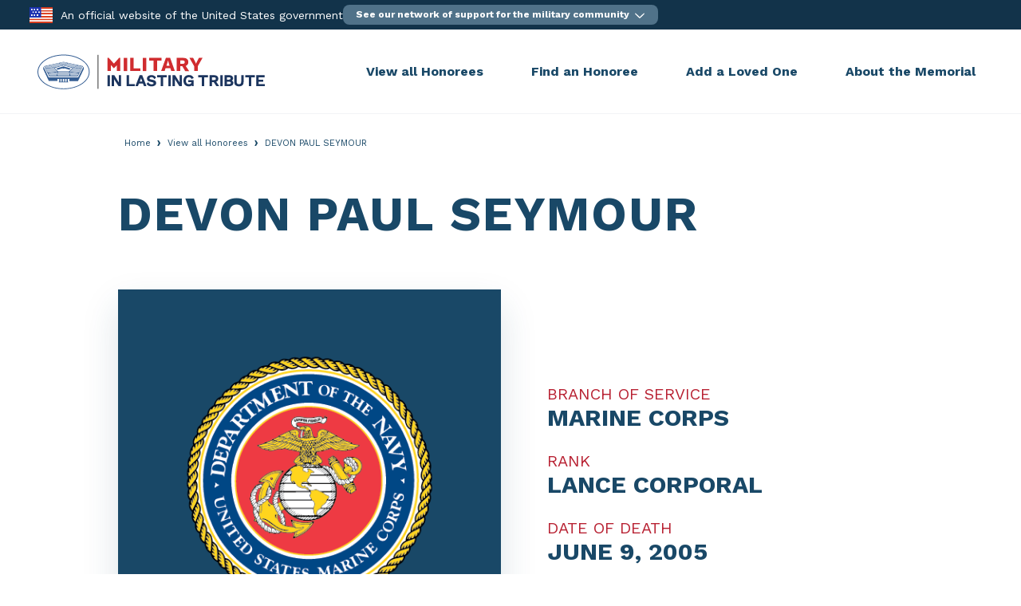

--- FILE ---
content_type: application/javascript
request_url: https://tribute.militaryonesource.mil/wp-content/themes/mos-memorial/assets/js/site.js
body_size: 5583
content:
/////////////////////////////////////////////////////////////////////////////////////
// Crosby Start Theme - Child Theme - site.js - add your javascript functions here //
/////////////////////////////////////////////////////////////////////////////////////
/**
 * Table of Contents
 * ===================================================================
 *
 * 1. fScrollToPhaseSection() function: Click down arrow slides page content into view
 * 2. Scroll event to reveal the header
 * 3. External Link Disclaimer version 2.0, 6a-6b.
 *
 */

// 1. fScrollToPhaseSection() - slides page content into view
var fScrollToPhaseSection = function() {

    var phaseSection = document.getElementById("below-header");
    phaseSection.scrollIntoView({behavior:"smooth"});

}

/**
 * Click function :: Move down click
 */
$('.btn-move-down').click( fScrollToPhaseSection );

/**
 * Enter function :: Move down enter
 */
$('.btn-move-down').keypress(function(event) {
    event.preventDefault();

    var keycode = (event.keyCode ? event.keyCode : event.which);
    if (keycode == '13') {
        // console.log("enter button, move down")
        var enterButtonThis = event.target;
        enterButtonThis.click( fScrollToPhaseSection );
    }
});


// 2. Scroll event to reveal the header
$(document).ready(function () {
    //Enable popovers
    $('[data-bs-toggle="popover"]').popover();

    // element to detect scroll direction of,
    // initialize last scroll position
    var el = $(window),
    lastY = el.scrollTop();

    el.on('scroll', function() {

        var mcfpHeader = $('.mcfp-header');

        var currY = el.scrollTop(),
        y = (currY > lastY) ? 'down' : ((currY === lastY) ? 'none' : 'up');

        // console.log("direction: " + y + "pos: " + currY);

        if ('up' === y){
            mcfpHeader.addClass("reveal-header");
            mcfpHeader.removeClass("hide-header");
            mcfpHeader.removeClass("transparent-header");

            if(currY <= 66) {

                mcfpHeader.removeClass("transparent-header");
                mcfpHeader.removeClass("reveal-header");
                mcfpHeader.addClass("transparent-header");

            }
        } else if('down' === y) {

            if(currY >= 130) {
                mcfpHeader.addClass("hide-header");
                mcfpHeader.removeClass("transparent-header");
                mcfpHeader.removeClass("reveal-header");
            }

        }

        lastY = currY;

    });

});

/**
 * 3. External Link Disclaimer version 2.0
 * ==================================================
 *
 * All external links get exit disclaimer and open in a tab.
 * All external links that are enclave links do not show exit modal and open in a new window
 */

/**
 * All Modals Listener: Control the z-index on all Modal Windows
 */
$(document).on('show.bs.modal', '.modal', function (e) {

    // console.log("All Modals Listener: Adjust the z-index so they can stack.");

    var zIndex = 1040 + (10 * $('.modal:visible').length);
    $(this).css('z-index', zIndex);
    setTimeout(function() {
        $('.modal-backdrop').not('.modal-stack').css('z-index', zIndex - 1).addClass('modal-stack');
    }, 0);

    var link = $(".reflink-clicked");
    link.attr("tabindex", "0");

    $('#universalModal').on('hidden.bs.modal', function (e) {

        // console.log("All Modals Listener: externalLinksModal was hidden");

        link.focus().delay("fast").removeClass("reflink-clicked");
    });

});

// 6b. Resources Section External Links :: Links that are injected
$('div.posts-list, div.associated-link-section').on( "click", "a.support-resource.external", function(e) {
    e.preventDefault();

    var eLink = $(this);
    eLink.addClass('reflink-clicked');
    var newtab = eLink.hasClass("newtab").toString();

    // open the modal
    $('#universalModal').modal('show');

    // get the href of the link clicked
    let externalLink = $(this).attr("href");

    // insert the href into the continue button
    $("#universalModal .continue-btn").attr("href", externalLink);

    if(newtab === "true"){
        $("#universalModal .continue-btn").attr("target", "_blank");
        $("#universalModal .continue-btn").attr("rel", "noopener noreferrer");
    } else {
        $("#universalModal .continue-btn").removeAttr("target");
    }
});

/**
 * MOS :: Page Level :: Accordion Plus/Minus sign toggle
 *
 * @version 2.0
 */
$('.btn-toggle-accordion').click(function () {

     $('.fas', this).toggleClass(function () {

         var oel = $(this);
         return oel.is('.fa-plus, .fa-minus') ? 'fa-plus fa-minus' : 'fa-plus';
     });

});

/**
 * workaround to remove unwanted elements added by A2A script which is causing 508 issues!
 */
window.addEventListener( 'load', function() {
    if ( window.a2a) {
        const a2apage_dropdown = document.getElementById("a2apage_dropdown");
        a2apage_dropdown.remove(); 
        const a2a_sm_ifr = document.getElementById("a2a_sm_ifr");
        a2a_sm_ifr.remove();
    }
});

--- FILE ---
content_type: image/svg+xml
request_url: https://tribute.militaryonesource.mil/wp-content/themes/mos-memorial/assets/images/social/x.svg
body_size: 1112
content:
<?xml version="1.0" encoding="utf-8"?>
<!-- Generator: Adobe Illustrator 27.9.1, SVG Export Plug-In . SVG Version: 6.00 Build 0)  -->
<svg version="1.1" id="Layer_1" xmlns="http://www.w3.org/2000/svg" xmlns:xlink="http://www.w3.org/1999/xlink" x="0px" y="0px"
	 viewBox="0 0 25 25" style="enable-background:new 0 0 25 25;" xml:space="preserve">
<style type="text/css">
	.st0{fill:#A2B5C1;}
</style>
<path class="st0" d="M19.7,1.3h3.8l-8.4,9.5L25,23.7h-7.7l-6-7.8l-6.9,7.8H0.5l9-10.2L0,1.3h7.9l5.5,7.2L19.7,1.3z M18.3,21.4h2.1
	L6.8,3.4H4.5L18.3,21.4z"/>
</svg>


--- FILE ---
content_type: application/javascript
request_url: https://tribute.militaryonesource.mil/wp-content/themes/mos-memorial/assets/js/dataLayer.js
body_size: 14367
content:
"use strict";

if (window.NodeList && !NodeList.prototype.forEach) {
    NodeList.prototype.forEach = Array.prototype.forEach;
}

const addNewSteps = [
    ['Verify Eligibility', 'verify-eligibility', '/add-a-loved-one/verify-eligibility/'],
    ['Submitters Info', 'submitters-info', '/add-a-loved-one/submitters-info/'],
    ['Verify Email', 'verify-email', '/add-a-loved-one/verify-email/'],
    ['Honoree-info', 'honoree-info', '/add-a-loved-one/honoree-info/'],
    ['Memorial Setup', 'memorial-setup', '/add-a-loved-one/memorial-setup/'],
    ['Memorial Setup Success', 'memorial-setup-success', '/add-a-loved-one/success/'],
    ['Not Successful', 'submit-not-successful', '/add-a-loved-one/not-successful/'],
];

const updateSteps = [
    ['Verify Eligibility', 'verify-eligibility', '/honoree/update-tribute/verify-eligibility/'],
    ['Request Confirmation', 'request-confirmation', '/honoree/update-tribute/request-confirmation/'],
    ['Verify Email', 'verify-email', '/honoree/update-tribute/verify-email/'],
    ['Identify Honoree', 'edit-setup', '/honoree/update-tribute/edit-setup/'],
    ['Memorial Update', 'memorial-update', '/honoree/update-tribute/confirmation/'],
    ['Memorial Update Success', 'memorial-update-success', '/honoree/update-tribute/success/'],
    ['Not Successful', 'update-not-successful', '/honoree/update-tribute/not-successful/'],
];

const statusSteps = [
    ['Verify Eligibility', 'verify-eligibility', '/tribute-status/'],
    ['Verify Email', 'verify-email', '/tribute-status/verify-email/'],
    ['Status Check', 'status-check', '/tribute-status/status/'],
    ['Not Successful', 'status-not-successful', '/tribute-status/not-successful/'],
];

(function (exports, d, dl) {
    if (!Element.prototype.matches) {
        Element.prototype.matches = Element.prototype.msMatchesSelector || Element.prototype.webkitMatchesSelector;
    }

    if (!Element.prototype.closest) {
        Element.prototype.closest = function (s) {
            var el = this;

            do {
                if (Element.prototype.matches.call(el, s)) return el;
                el = el.parentElement || el.parentNode;
            } while (el !== null && el.nodeType === 1);

            return null;
        };
    }

    function elementExists(element) {
        if (typeof element != 'undefined' && element != null) {
            return true;
        }

        return false;
    }

    function domReady(fn, context) {
        function onReady(event) {
            d.removeEventListener("DOMContentLoaded", onReady);
            fn.call(context || exports, event);
        }

        function onReadyIe(event) {
            if (d.readyState === "complete") {
                d.detachEvent("onreadystatechange", onReadyIe);
                fn.call(context || exports, event);
            }
        }

        d.addEventListener && d.addEventListener("DOMContentLoaded", onReady) || d.attachEvent && d.attachEvent("onreadystatechange", onReadyIe);
    }

    exports.domReady = domReady;

    function init(event) {
        //Page Title
        var page_title = document.title;
        let pushVars = {
            'event': 'dataLayer-initialized',
            'pageCategory': page_title
        };
        exports[dl].push(pushVars);

        //on search load
        if (document.body.classList.contains('search-results')) {
            var results_div = document.getElementById('results-count');

            if (results_div) {
                var results_text = results_div.textContent.trim();
                var numSearchResults = results_text.split(" ")[0];

                let pushVars = {
                    'event': 'search-results',
                    'numSearchResults': numSearchResults
                };
                exports[dl].push(pushVars);
            }
            
        }

        //main menu
        document.querySelectorAll('#menu-main-menu .menu-item a').forEach(function (menu_item) {
            menu_item.addEventListener('click', function () {
                let pushVars = {
                    'event': 'link-click',
                    'clickLocation': 'menu',
                    'pageName': page_title
                };
                exports[dl].push(pushVars);
            });
        });


        //search submit
        var searchform = document.getElementById('search-form');
        if (elementExists(searchform) === true) {
            var search_btn = searchform.querySelector('.search-submit');

            search_btn.addEventListener('click', function () {

                var search_field = searchform.querySelector('.search-field');
                if (search_field) {

                    var search_term = search_field.value;

                    let pushVars = {
                        'event': 'search-submit',
                        'searchTerm': search_term
                    };
                    exports[dl].push(pushVars);

                }
            });
        }
        //search filters
        var selBranch = document.getElementById("honoree_branch");
        var selYear = document.getElementById("honoree_death_year");
        var selRank = document.getElementById("honoree_rank");

        if (selBranch) {
            selBranch.addEventListener('change', function() {

                var branch_code = selBranch.value;
                var branch_text = "all";
                switch (branch_code) {
                    case 'A':
                        branch_text = "Army";
                        break;
                    case 'M':
                        branch_text = "Marine Corps";
                        break;
                    case 'N':
                        branch_text = "Navy";
                        break;
                    case 'F':
                        branch_text = "Air Force";
                        break;
                    case 'C':
                        branch_text = "Coast Guard";
                        break;
                    case '.':
                        branch_text = "Not Provided";
                        break;
                }

                let pushVars = {
                    'event': 'filter-your-results',
                    'filterCategory': 'branch of service', 
                    'filterOption': branch_text
                };

                exports[dl].push(pushVars);

            });
        }
        if (selYear) {
            selYear.addEventListener('change', function() {

                let pushVars = {
                    'event': 'filter-your-results',
                    'filterCategory': 'date of death', 
                    'filterOption': selYear.value
                };

                exports[dl].push(pushVars);

            });
        }
        if (selRank) {
            selRank.addEventListener('change', function() {

                let pushVars = {
                    'event': 'filter-your-results',
                    'filterCategory': 'rank', 
                    'filterOption': selRank.value
                };

                exports[dl].push(pushVars);

            });
        }

        //Add a Loved One Accordion
        document.querySelectorAll('#frequently-asked-questions .panel').forEach(function (tab) {

            var tab_text = tab.querySelector('.title-text').textContent.trim();
            var tab_btn = tab.querySelector('.btn-toggle-accordion');
            var tab_action = '';

            tab_btn.addEventListener('click', function () { 
                
                if (tab_btn) {
                    if (tab_btn.classList.contains("collapsed")) { 
                        tab_action = 'open';
                    } else {
                        tab_action = 'close';
                    }
                }

                let pushVars = {
                    'event': 'faq-accordion',
                    'accordionAction': tab_action, //open, close
                    'accordionTitle': tab_text
                };
                exports[dl].push(pushVars);
            });

        });

        //All Honorees filter click 
        document.querySelectorAll('.post-type-archive-honoree .hoz-filters__item').forEach(function (filter) {
            var filter_text = filter.querySelector('.mos-button-small').textContent.trim();
            var filter_elem = filter.querySelector('.mos-button-small');

            filter_elem.addEventListener('click', function () { 
                let pushVars = {
                    'event': 'filter-all-honorees',
                    'filterOption': filter_text
                };
                exports[dl].push(pushVars);
            });
        });

        //Update Honoree click
        var updatehonoree = document.getElementById('update-honoree-button');
        if (elementExists(updatehonoree) === true) {
            updatehonoree.addEventListener('click', function () {
                let pushVars = {
                    'event': 'update-honoree'
                };
                exports[dl].push(pushVars);
            });
        }

        //AddThis Clicks
        function shareEventHandler(evt) {
          if (evt.type == 'click') {

            let pushVars = {
                'event': 'social-network-link',
                'socialNetwork': evt.target.a2a.servicename 
            };

            exports[dl].push(pushVars);
          }
        }

        // Listen for the social share event
        if ( document.querySelector('.a2a-share-btn')) {
            // Loop thru all the social links
            document.querySelector('.a2a-share-btn').querySelectorAll('.a2a-icon-wrapper').forEach( item => {
                item.addEventListener( 'click', shareEventHandler);
            });
        } 
  

        /**
         * Steps GTM Process
         */

        let steps = [];
        let siteSection = '';
        const step = document.querySelector('input[name="step"]');
        const postID = document.getElementById('postID');
        const workflow = document.querySelector('input[name="workflow"]');
        let workflowName = workflow && workflow.value;

        const actionType = document.querySelector('input[name="actionType"]');

        if (step && step.value) {
            // virtual page view process
            if (window.location.href.includes('/add-a-loved-one')) {
                steps = workflowName == 'status' ? statusSteps : addNewSteps;
                siteSection = workflowName == 'status' ? 'check the status' : 'add a loved one';
            } else if (window.location.href.includes('/honoree')) {
                steps = updateSteps;
                siteSection = 'edit a honoree';
            }

            if (steps.length && siteSection) {
                if (step.value == 6 && actionType) {
                    pushVars = {
                        'event': `memorial-${workflowName == 'submit' ? 'setup' : 'update'}`,
                        'image': actionType.value,
                        'processType': siteSection,
                        'stepNumber': 5,
                        'stepName': `Memorial ${workflowName == 'submit' ? 'setup' : 'update'}`,
                    };

                    exports[dl].push({
                        'event': 'virtual-pageview',
                        'pageTitle': steps[5][0],
                        'pageURL': steps[5][2],
                        'userId': postID && postID.value,
                        'processStep': step.value,
                        siteSection,
                    });
                } else if ( step.value == 'failure' ) {
                    if ( workflowName.includes('status') ) {
                        pushVars = {
                            'event': 'virtual-pageview',
                            'pageTitle': steps[3][0],
                            'pageURL': steps[3][2],
                            'userId': postID && postID.value,
                            'processStep': step.value,
                            siteSection,
                        };
                    } else {
                        pushVars = {
                            'event': 'virtual-pageview',
                            'pageTitle': steps[6][0],
                            'pageURL': steps[6][2],
                            'userId': postID && postID.value,
                            'processStep': step.value,
                            siteSection,
                        };
                    }

                } else {
                    if ( step.value !== '0' ) {
                        pushVars = {
                            'event': 'virtual-pageview',
                            'pageTitle': steps[step.value - 1][0],
                            'pageURL': steps[step.value - 1][2],
                            'userId': postID && postID.value,
                            'processStep': step.value,
                            siteSection,
                        };
                    }
                }

                // Don't export if step.value = 0
                if ( step.value !== '0' ) {
                    exports[dl].push(pushVars);
                }
            }
        } else if (step && step.value == 0 && workflowName.includes('update')) {
            pushVars = {
                'event': 'virtual-pageview',
                'pageTitle': 'Start to Update an Honoree',
                'pageURL': '/honoree/update-tribute/',
                'userId': postID && postID.value,
                'processStep': 0,
                'siteSection': 'edit a honoree',
            };
            exports[dl].push(pushVars);
        }
    }

    domReady(init, console);
})(window, document, 'dataLayer');

function pushVarsToDataLayer(vars) {
    window.dataLayer = window.dataLayer || [];
    window.dataLayer.push(vars);
}
